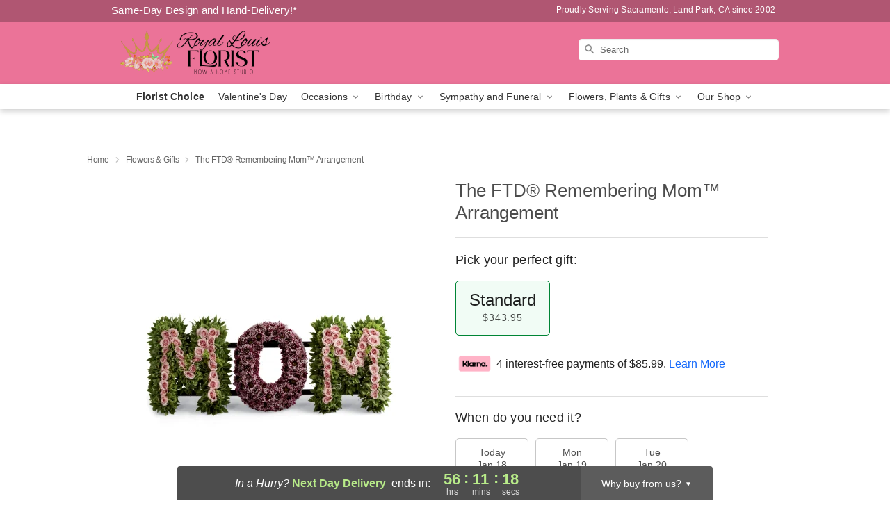

--- FILE ---
content_type: text/html; charset=UTF-8
request_url: https://www.royallouisflorist.com/storefronts/datesClosed?fcplus=0
body_size: 675
content:
{"no_delivery_dates":["2026-01-01","2026-01-03","2026-01-04","2026-01-05","2026-01-10","2026-01-11","2026-01-12","2026-01-15","2026-01-16","2026-01-17","2026-01-18","2026-01-19","2026-01-26","2026-02-02","2026-02-09","2026-02-16","2026-02-23","2026-03-02","2026-03-09","2026-03-16","2026-03-23","2026-03-30","2026-04-06","2026-04-13","2026-04-20","2026-04-27"],"no_pickup_dates":["2026-01-01","2026-01-03","2026-01-04","2026-01-05","2026-01-10","2026-01-11","2026-01-12","2026-01-15","2026-01-16","2026-01-17","2026-01-18","2026-01-19","2026-01-24","2026-01-25","2026-01-26","2026-01-31","2026-02-01","2026-02-02","2026-02-07","2026-02-08","2026-02-09","2026-02-14","2026-02-15","2026-02-16","2026-02-21","2026-02-22","2026-02-23","2026-02-28","2026-03-01","2026-03-02","2026-03-07","2026-03-08","2026-03-09","2026-03-14","2026-03-15","2026-03-16","2026-03-21","2026-03-22","2026-03-23","2026-03-28","2026-03-29","2026-03-30","2026-04-04","2026-04-05","2026-04-06","2026-04-11","2026-04-12","2026-04-13","2026-04-18","2026-04-19","2026-04-20","2026-04-25","2026-04-26","2026-04-27"],"delivery_cutoff_difference":{"y":0,"m":0,"d":0,"h":9,"i":56,"s":20,"f":0.930684,"weekday":0,"weekday_behavior":0,"first_last_day_of":0,"invert":1,"days":0,"special_type":0,"special_amount":0,"have_weekday_relative":0,"have_special_relative":0},"pickup_cutoff_difference":{"y":0,"m":0,"d":0,"h":12,"i":11,"s":20,"f":0.930684,"weekday":0,"weekday_behavior":0,"first_last_day_of":0,"invert":1,"days":0,"special_type":0,"special_amount":0,"have_weekday_relative":0,"have_special_relative":0},"pickup_cutoff":"4:45 PM PDT","delivery_cutoff":"2:30 PM PDT","delivery_today":false,"pickup_today":false,"pickup_disabled":false,"delivery_disabled":false,"delivery_cutoff_diff_next":{"y":0,"m":0,"d":2,"h":8,"i":11,"s":20,"f":0.923585,"weekday":0,"weekday_behavior":0,"first_last_day_of":0,"invert":1,"days":2,"special_type":0,"special_amount":0,"have_weekday_relative":0,"have_special_relative":0},"delivery_next_100hr":true}